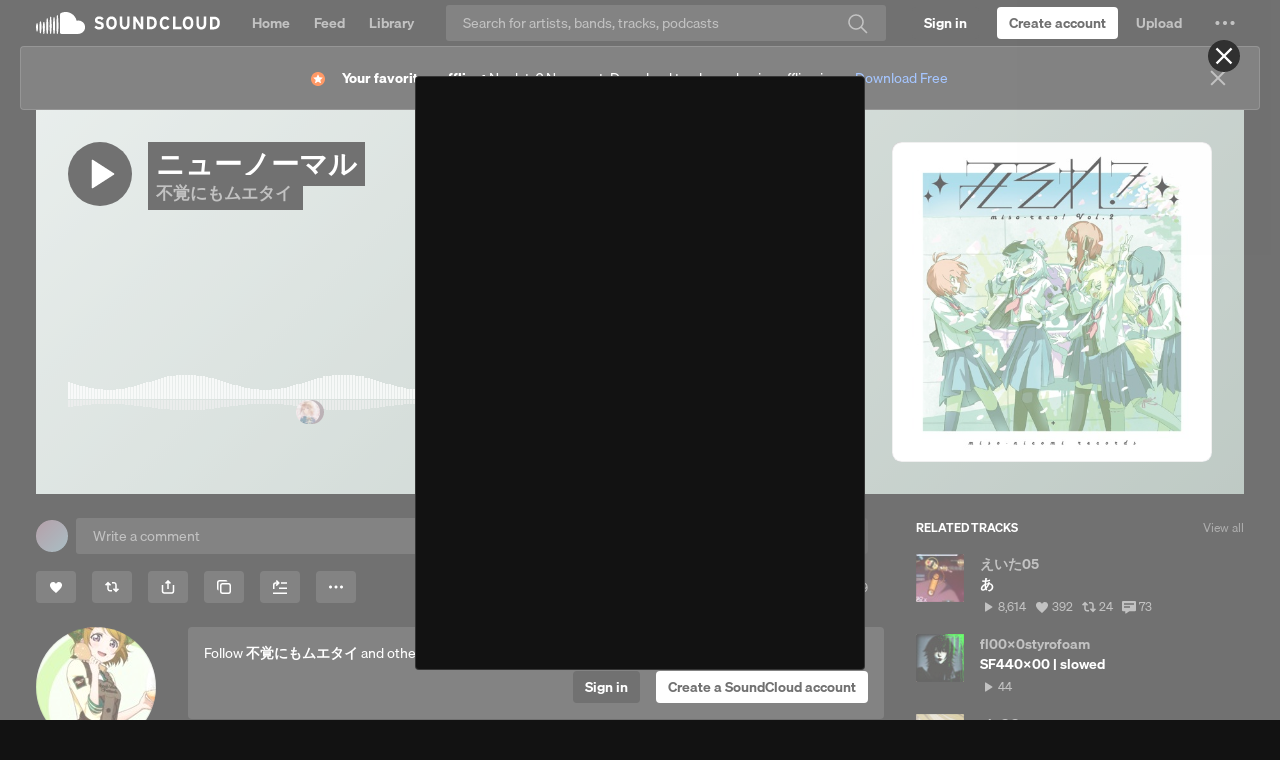

--- FILE ---
content_type: text/html; charset=utf-8
request_url: https://www.google.com/recaptcha/api2/aframe
body_size: 268
content:
<!DOCTYPE HTML><html><head><meta http-equiv="content-type" content="text/html; charset=UTF-8"></head><body><script nonce="PCwekdYRFdBzhsZLY3faxA">/** Anti-fraud and anti-abuse applications only. See google.com/recaptcha */ try{var clients={'sodar':'https://pagead2.googlesyndication.com/pagead/sodar?'};window.addEventListener("message",function(a){try{if(a.source===window.parent){var b=JSON.parse(a.data);var c=clients[b['id']];if(c){var d=document.createElement('img');d.src=c+b['params']+'&rc='+(localStorage.getItem("rc::a")?sessionStorage.getItem("rc::b"):"");window.document.body.appendChild(d);sessionStorage.setItem("rc::e",parseInt(sessionStorage.getItem("rc::e")||0)+1);localStorage.setItem("rc::h",'1764041328724');}}}catch(b){}});window.parent.postMessage("_grecaptcha_ready", "*");}catch(b){}</script></body></html>